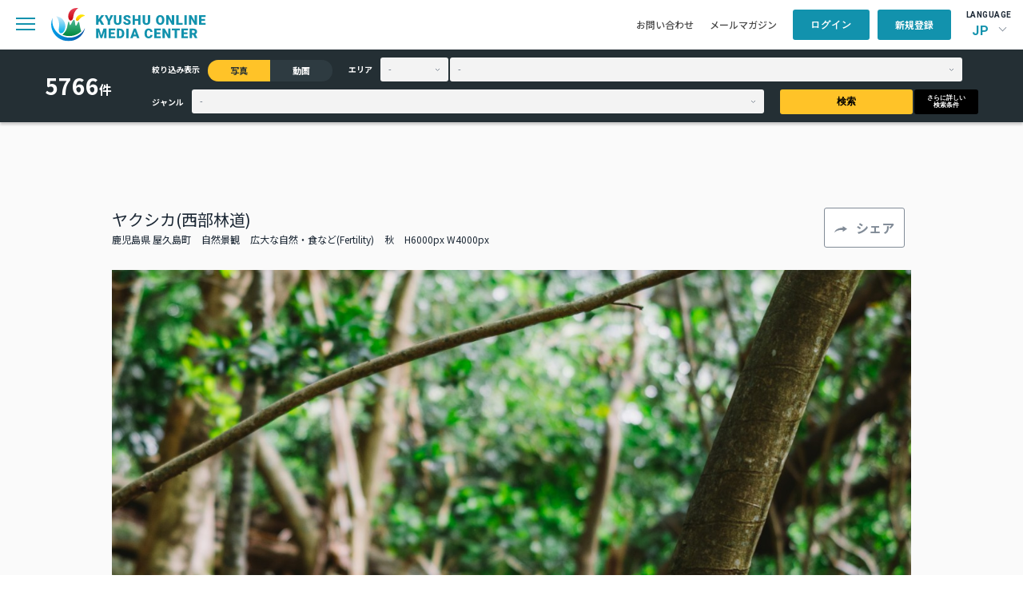

--- FILE ---
content_type: image/svg+xml
request_url: https://komc.visit-kyushu.com/assets/common/img/top/share.svg
body_size: 468
content:
<svg width="18" height="10" viewBox="0 0 18 10" fill="none" xmlns="http://www.w3.org/2000/svg">
<path fill-rule="evenodd" clip-rule="evenodd" d="M11.7938 3.42997e-07L11.7938 1.95983C11.7893 2.16501 11.5941 2.33122 11.2238 2.36349C8.01934 2.53579 5.18643 3.28832 3.13133 4.74898C1.59803 5.83881 0.485228 7.33351 -6.11959e-07 9.3147C1.03437 8.08849 2.44178 7.18747 3.99788 6.56885C6.33295 5.64037 8.98186 5.33656 11.2238 5.46502C11.6005 5.49972 11.7929 5.62819 11.7938 5.85286L11.7938 8.06051L18 4.03299L11.7938 3.42997e-07Z" fill="#818B97"/>
</svg>
